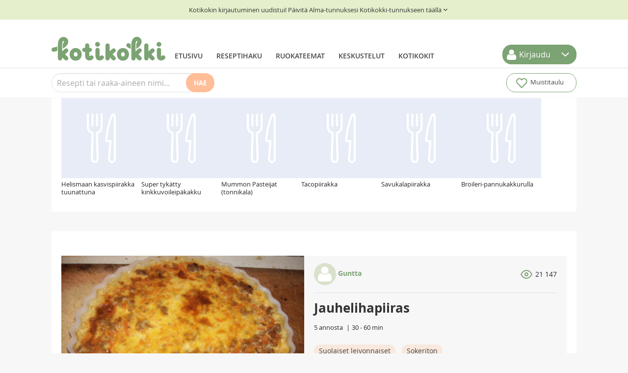

--- FILE ---
content_type: image/svg+xml
request_url: https://www.kotikokki.net/bundles/kotikokkirecipe/images/action-thumb.svg?v2
body_size: 750
content:
<svg width="20" height="21" viewBox="0 0 20 21" fill="none" xmlns="http://www.w3.org/2000/svg">
<path d="M5.48183 9.54994L9.0673 1C9.78049 1 10.4645 1.30027 10.9688 1.83474C11.4731 2.36922 11.7564 3.09412 11.7564 3.84998V7.64996H16.8298C17.0897 7.64684 17.3471 7.70364 17.5842 7.81641C17.8213 7.92919 18.0324 8.09525 18.2029 8.30309C18.3735 8.51093 18.4993 8.75558 18.5718 9.02009C18.6442 9.28459 18.6616 9.56263 18.6226 9.83494L17.3856 18.3849C17.3207 18.8379 17.1036 19.2509 16.7742 19.5477C16.4447 19.8445 16.0252 20.0051 15.5928 19.9999H5.48183M5.48183 9.54994V19.9999M5.48183 9.54994H2.79273C2.31727 9.54994 1.86128 9.75012 1.52508 10.1064C1.18888 10.4628 1 10.946 1 11.4499V18.0999C1 18.6038 1.18888 19.0871 1.52508 19.4434C1.86128 19.7997 2.31727 19.9999 2.79273 19.9999H5.48183" stroke="#7CA373" stroke-width="2" stroke-linecap="round" stroke-linejoin="round"/>
</svg>
